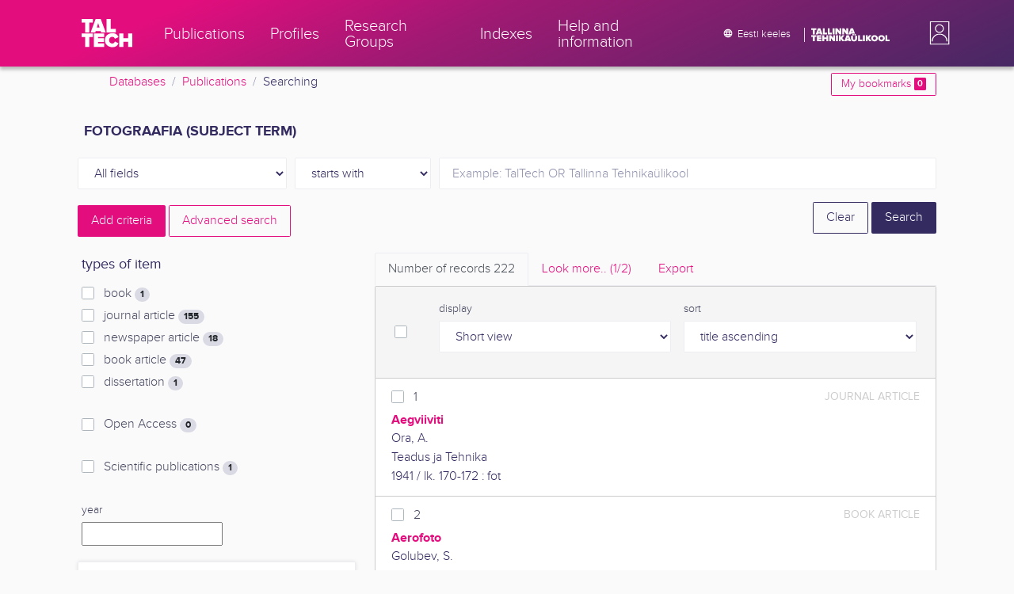

--- FILE ---
content_type: text/html; charset=utf-8
request_url: https://ws.lib.ttu.ee/publikatsioonid/en/Publ/Search/GetRelatedRegister/1?RegisterId=66372
body_size: 677
content:
<div class="card-text">


            <div class="custom-checkbox custom-control">
                <input class="custom-control-input js-filter-check" type="checkbox" name="filter"  value="1-231458" id="quick-register-231458" />
                <label class="custom-control-label" for="quick-register-231458">
                    Malm, H.A
                    <span class="badge badge-pill badge-light">
                        8
                    </span>
                </label>
            </div>
            <div class="custom-checkbox custom-control">
                <input class="custom-control-input js-filter-check" type="checkbox" name="filter"  value="1-231495" id="quick-register-231495" />
                <label class="custom-control-label" for="quick-register-231495">
                    Vain, A.
                    <span class="badge badge-pill badge-light">
                        5
                    </span>
                </label>
            </div>
            <div class="custom-checkbox custom-control">
                <input class="custom-control-input js-filter-check" type="checkbox" name="filter"  value="1-109326" id="quick-register-109326" />
                <label class="custom-control-label" for="quick-register-109326">
                    Liibek, T&#245;nis
                    <span class="badge badge-pill badge-light">
                        4
                    </span>
                </label>
            </div>
            <div class="custom-checkbox custom-control">
                <input class="custom-control-input js-filter-check" type="checkbox" name="filter"  value="1-26456" id="quick-register-26456" />
                <label class="custom-control-label" for="quick-register-26456">
                    Linnap, Peeter
                    <span class="badge badge-pill badge-light">
                        4
                    </span>
                </label>
            </div>
            <div class="custom-checkbox custom-control">
                <input class="custom-control-input js-filter-check" type="checkbox" name="filter"  value="1-222149" id="quick-register-222149" />
                <label class="custom-control-label" for="quick-register-222149">
                    Laur, A.
                    <span class="badge badge-pill badge-light">
                        3
                    </span>
                </label>
            </div>

</div>
    <div class="form-inline js-add-filter d-none my-2">
        <div class="form-group">
            <select class="form-control form-control-sm js-filter-match-select js-filter-match-select-1"
                    data-register="1"
                    name="FilterMatch"
                    data-toggle="tooltip" data-html="true" data-placement="bottom" title="PUBL_autor otsingut saad t&#228;psustada kasutades AND, OR, NOT">
                    <option value="1-AND"
                             selected="selected" >
                        AND
                    </option>
                    <option value="1-OR"
                            >
                        OR
                    </option>
                    <option value="1-NOT"
                            >
                        NOT
                    </option>
            </select>
        </div>
        <div class="form-group mx-1">
            <button type="submit" class="px-3 btn btn-sm btn-outline-secondary js-filter-limit">Limit</button>
        </div>
    </div>
        <button type="button" data-register="1" data-sort="0" class="btn btn-outline-primary btn-sm js-register-modal">
            Look more
        </button>


--- FILE ---
content_type: text/html; charset=utf-8
request_url: https://ws.lib.ttu.ee/publikatsioonid/en/Publ/Search/GetRelatedRegister/15?RegisterId=66372
body_size: 692
content:
<div class="card-text">


            <div class="custom-checkbox custom-control">
                <input class="custom-control-input js-filter-check" type="checkbox" name="filter"  value="15-130734" id="quick-register-130734" />
                <label class="custom-control-label" for="quick-register-130734">
                    raamatukogu
                    <span class="badge badge-pill badge-light">
                        3
                    </span>
                </label>
            </div>
            <div class="custom-checkbox custom-control">
                <input class="custom-control-input js-filter-check" type="checkbox" name="filter"  value="15-123098" id="quick-register-123098" />
                <label class="custom-control-label" for="quick-register-123098">
                    graafika kateeder
                    <span class="badge badge-pill badge-light">
                        2
                    </span>
                </label>
            </div>
            <div class="custom-checkbox custom-control">
                <input class="custom-control-input js-filter-check" type="checkbox" name="filter"  value="15-136263" id="quick-register-136263" />
                <label class="custom-control-label" for="quick-register-136263">
                    k&#252;berneetika instituut
                    <span class="badge badge-pill badge-light">
                        2
                    </span>
                </label>
            </div>
            <div class="custom-checkbox custom-control">
                <input class="custom-control-input js-filter-check" type="checkbox" name="filter"  value="15-122520" id="quick-register-122520" />
                <label class="custom-control-label" for="quick-register-122520">
                    raadiotehnika kateeder
                    <span class="badge badge-pill badge-light">
                        2
                    </span>
                </label>
            </div>
            <div class="custom-checkbox custom-control">
                <input class="custom-control-input js-filter-check" type="checkbox" name="filter"  value="15-106534" id="quick-register-106534" />
                <label class="custom-control-label" for="quick-register-106534">
                    f&#252;&#252;sika kateeder
                    <span class="badge badge-pill badge-light">
                        1
                    </span>
                </label>
            </div>

</div>
    <div class="form-inline js-add-filter d-none my-2">
        <div class="form-group">
            <select class="form-control form-control-sm js-filter-match-select js-filter-match-select-15"
                    data-register="15"
                    name="FilterMatch"
                    data-toggle="tooltip" data-html="true" data-placement="bottom" title="PUBL_tt&#252;_struktuuri&#252;ksus otsingut saad t&#228;psustada kasutades AND, OR, NOT">
                    <option value="15-AND"
                             selected="selected" >
                        AND
                    </option>
                    <option value="15-OR"
                            >
                        OR
                    </option>
                    <option value="15-NOT"
                            >
                        NOT
                    </option>
            </select>
        </div>
        <div class="form-group mx-1">
            <button type="submit" class="px-3 btn btn-sm btn-outline-secondary js-filter-limit">Limit</button>
        </div>
    </div>
        <button type="button" data-register="15" data-sort="0" class="btn btn-outline-primary btn-sm js-register-modal">
            Look more
        </button>


--- FILE ---
content_type: text/html; charset=utf-8
request_url: https://ws.lib.ttu.ee/publikatsioonid/en/Publ/Search/GetRelatedRegister/11?RegisterId=66372
body_size: 679
content:
<div class="card-text">


            <div class="custom-checkbox custom-control">
                <input class="custom-control-input js-filter-check" type="checkbox" name="filter"  value="11-66372" id="quick-register-66372" />
                <label class="custom-control-label" for="quick-register-66372">
                    fotograafia
                    <span class="badge badge-pill badge-light">
                        222
                    </span>
                </label>
            </div>
            <div class="custom-checkbox custom-control">
                <input class="custom-control-input js-filter-check" type="checkbox" name="filter"  value="11-18917" id="quick-register-18917" />
                <label class="custom-control-label" for="quick-register-18917">
                    Tallinna Tehnika&#252;likool
                    <span class="badge badge-pill badge-light">
                        15
                    </span>
                </label>
            </div>
            <div class="custom-checkbox custom-control">
                <input class="custom-control-input js-filter-check" type="checkbox" name="filter"  value="11-119352" id="quick-register-119352" />
                <label class="custom-control-label" for="quick-register-119352">
                    fotograafid
                    <span class="badge badge-pill badge-light">
                        8
                    </span>
                </label>
            </div>
            <div class="custom-checkbox custom-control">
                <input class="custom-control-input js-filter-check" type="checkbox" name="filter"  value="11-18384" id="quick-register-18384" />
                <label class="custom-control-label" for="quick-register-18384">
                    geodeesia
                    <span class="badge badge-pill badge-light">
                        8
                    </span>
                </label>
            </div>
            <div class="custom-checkbox custom-control">
                <input class="custom-control-input js-filter-check" type="checkbox" name="filter"  value="11-48217" id="quick-register-48217" />
                <label class="custom-control-label" for="quick-register-48217">
                    klubid
                    <span class="badge badge-pill badge-light">
                        6
                    </span>
                </label>
            </div>

</div>
    <div class="form-inline js-add-filter d-none my-2">
        <div class="form-group">
            <select class="form-control form-control-sm js-filter-match-select js-filter-match-select-11"
                    data-register="11"
                    name="FilterMatch"
                    data-toggle="tooltip" data-html="true" data-placement="bottom" title="PUBL_m&#228;rks&#245;na otsingut saad t&#228;psustada kasutades AND, OR, NOT">
                    <option value="11-AND"
                             selected="selected" >
                        AND
                    </option>
                    <option value="11-OR"
                            >
                        OR
                    </option>
                    <option value="11-NOT"
                            >
                        NOT
                    </option>
            </select>
        </div>
        <div class="form-group mx-1">
            <button type="submit" class="px-3 btn btn-sm btn-outline-secondary js-filter-limit">Limit</button>
        </div>
    </div>
        <button type="button" data-register="11" data-sort="0" class="btn btn-outline-primary btn-sm js-register-modal">
            Look more
        </button>
